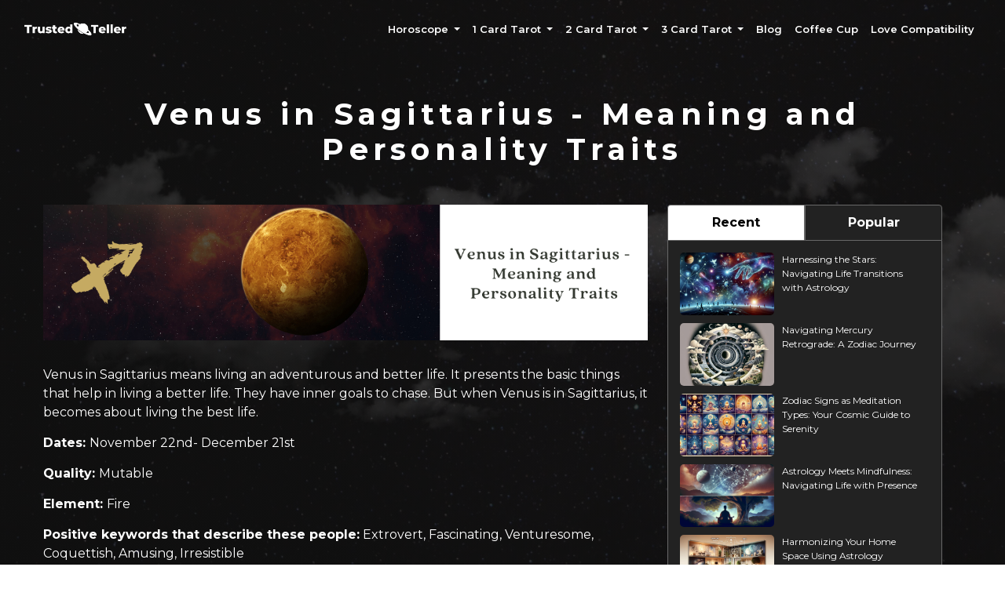

--- FILE ---
content_type: text/html; charset=UTF-8
request_url: https://trustedteller.com/blog/venus-in-sagittarius-meaning-and-personality-traits
body_size: 7829
content:
<!DOCTYPE html>
<html lang="en">
    <head>
    <meta charset="utf-8">
    <meta name="viewport" content="width=device-width, initial-scale=1, shrink-to-fit=no">
    <meta name="author" content="TrustedTeller">
    <meta name="csrf-token" content="Jq2TJ8BABsVfgsEIe3F0QAbSWUJJ5IEg9Q3lLfNg">
    <meta name="google-site-verification" content="4hV5ZKaP3ohRHSJ4SJ9UyVFm58avEDu65r6guAfXO3c" />
    <meta name="ahrefs-site-verification" content="ba16e3c43f333ac71edcf4265feac61019ee17fb39e21e64e2e52fcf50eb7940">
    <meta name="p:domain_verify" content="42a466a213e3a269f10bf9e6ba089ba5" />
    <link rel="shortcut icon" href="https://trustedteller.com/public/assets/images/favicon.png" type="image/x-icon">

            <title>Venus in Sagittarius - Meaning and Personality Traits - Trusted Teller Blog about Astrology and Zodiacs</title>
        <meta name="description" content="Venus in Sagittarius people wants somebody who can go with them in the flow. They are up for anything at a moment&#039;s notice. Although it is a difficult thing to keep on a regular basis, one will never feel bored in their presence. These people appreciate others for who they really are and their desires also. " />
        <meta name="keywords" content="" />
        <link rel="canonical" href="https://trustedteller.com/blog/venus-in-sagittarius-meaning-and-personality-traits" />
        <meta property="og:locale" content="en_US" />
        <meta property="og:type" content="article" />
        <meta property="og:title" content="Venus in Sagittarius - Meaning and Personality Traits - Trusted Teller Blog about Astrology and Zodiacs" />
                    <meta property="og:image" content="https://trustedteller.com/public/wp-content/uploads/2021/12/venus-in-sagittarius-meaning-and-personality-traits.png">
                    <meta property="og:description" content="Venus in Sagittarius people wants somebody who can go with them in the flow. They are up for anything at a moment&#039;s notice. Although it is a difficult thing to keep on a regular basis, one will never feel bored in their presence. These people appreciate others for who they really are and their desires also. " />
        <meta property="og:url" content="https://trustedteller.com/blog/venus-in-sagittarius-meaning-and-personality-traits" />
        <meta property="og:site_name" content="TrustedTeller" />
        <meta property="og:image:width" content="1140" />
        <meta property="og:image:height" content="256" />
        <meta property="og:image:type" content="image/png" />

        <meta name="twitter:card" content="summary_large_image" />
                    <meta name="twitter:image" content="https://trustedteller.com/public/wp-content/uploads/2021/12/venus-in-sagittarius-meaning-and-personality-traits.png" />
                    <meta name="twitter:site" content="TrustedTeller " />
        <meta name="twitter:creator" content="TrustedTeller" />
        <meta name="twitter:title" content="Venus in Sagittarius - Meaning and Personality Traits - Trusted Teller Blog about Astrology and Zodiacs" />
        <meta name="twitter:description" content="Venus in Sagittarius people wants somebody who can go with them in the flow. They are up for anything at a moment&#039;s notice. Although it is a difficult thing to keep on a regular basis, one will never feel bored in their presence. These people appreciate others for who they really are and their desires also. " />
        <script type="application/ld+json">
        {
          "@context": "https://schema.org",
          "@type": "Organization",
          "name": "Trusted Teller",
          "alternateName": "Trusted Teller Daily Horoscope",
          "url": "https://Trustedteller.com",
          "logo": "https://trustedteller.com/assets/img/logo.png",
          "sameAs": [
            "https://www.facebook.com/TrustedTeller-107420494056646/",
            "https://www.instagram.com/trustedteller/",
            "https://twitter.com/Trustedteller",
            "https://www.youtube.com/channel/UCe5a5UQGeUxVieZjbQivX2g",
            "https://in.pinterest.com/trustedteller/",
            "https://trustedteller.com/"
          ]
        }
    </script>

    <!-- Google Tag Manager -->
    <script>(function(w,d,s,l,i){w[l]=w[l]||[];w[l].push({'gtm.start':
    new Date().getTime(),event:'gtm.js'});var f=d.getElementsByTagName(s)[0],
    j=d.createElement(s),dl=l!='dataLayer'?'&l='+l:'';j.async=true;j.src=
    'https://www.googletagmanager.com/gtm.js?id='+i+dl;f.parentNode.insertBefore(j,f);
    })(window,document,'script','dataLayer','GTM-WQ4HZ5C');</script>
    <!-- End Google Tag Manager -->

    <!-- font icons -->
    <link rel="stylesheet" href="https://cdnjs.cloudflare.com/ajax/libs/font-awesome/6.2.1/css/all.min.css"
        integrity="sha512-MV7K8+y+gLIBoVD59lQIYicR65iaqukzvf/nwasF0nqhPay5w/9lJmVM2hMDcnK1OnMGCdVK+iQrJ7lzPJQd1w=="
        crossorigin="anonymous" referrerpolicy="no-referrer" />
    <!-- fonts -->
    <link rel="preconnect" href="https://fonts.googleapis.com">
    <link rel="preconnect" href="https://fonts.gstatic.com" crossorigin>
    <link href="https://fonts.googleapis.com/css2?family=Poppins:wght@200;300;400;500;600;700;800;900&display=swap"
        rel="stylesheet">
    <!-- Bootstrap CSS -->
    <link href="https://trustedteller.com/public/assets/css/bootstrap.css" rel="stylesheet" type="text/css">
    <link rel="stylesheet" href="https://trustedteller.com/public/assets/themify-icons/css/themify-icons.css">
    <!-- CSS And JavaScript -->
    <link href="https://trustedteller.com/public/assets/dist/css/bootstrap.min.css" rel="stylesheet">
    <link rel="stylesheet" href="https://trustedteller.com/public/assets/css/style.css?version=1.70">
</head>
    <link rel="stylesheet" href="https://trustedteller.com/public/assets/css/one.css">
<style>
    html,body{overflow-x:hidden;}
</style>
    
<style>
    .lds-roller {
      display: inline-block;
      position: relative;
      width: 80px;
      height: 80px;
    }
    .lds-roller div {
      animation: lds-roller 1.2s cubic-bezier(0.5, 0, 0.5, 1) infinite;
      transform-origin: 40px 40px;
    }
    .lds-roller div:after {
      content: " ";
      display: block;
      position: absolute;
      width: 7px;
      height: 7px;
      border-radius: 50%;
      background: #fff;
      margin: -4px 0 0 -4px;
    }
    .lds-roller div:nth-child(1) {
      animation-delay: -0.036s;
    }
    .lds-roller div:nth-child(1):after {
      top: 63px;
      left: 63px;
    }
    .lds-roller div:nth-child(2) {
      animation-delay: -0.072s;
    }
    .lds-roller div:nth-child(2):after {
      top: 68px;
      left: 56px;
    }
    .lds-roller div:nth-child(3) {
      animation-delay: -0.108s;
    }
    .lds-roller div:nth-child(3):after {
      top: 71px;
      left: 48px;
    }
    .lds-roller div:nth-child(4) {
      animation-delay: -0.144s;
    }
    .lds-roller div:nth-child(4):after {
      top: 72px;
      left: 40px;
    }
    .lds-roller div:nth-child(5) {
      animation-delay: -0.18s;
    }
    .lds-roller div:nth-child(5):after {
      top: 71px;
      left: 32px;
    }
    .lds-roller div:nth-child(6) {
      animation-delay: -0.216s;
    }
    .lds-roller div:nth-child(6):after {
      top: 68px;
      left: 24px;
    }
    .lds-roller div:nth-child(7) {
      animation-delay: -0.252s;
    }
    .lds-roller div:nth-child(7):after {
      top: 63px;
      left: 17px;
    }
    .lds-roller div:nth-child(8) {
      animation-delay: -0.288s;
    }
    .lds-roller div:nth-child(8):after {
      top: 56px;
      left: 12px;
    }
    @keyframes  lds-roller {
      0% {
        transform: rotate(0deg);
      }
      100% {
        transform: rotate(360deg);
      }
    }
    #page_loader{
      height: 100vh;
      position: fixed;
      top: 0;
      width: 100%;
      background: #0000007d;
      display: flex;
      align-items: center;
      justify-content: center;
      z-index: 99999;
      left: 0px;
    }
  </style>
    <body data-spy="scroll" data-target=".navbar" data-offset="40" id="home">
        <!-- Google Tag Manager (noscript) -->
        <noscript><iframe src="https://www.googletagmanager.com/ns.html?id=GTM-WQ4HZ5C"
        height="0" width="0" style="display:none;visibility:hidden"></iframe></noscript>
        <!-- End Google Tag Manager (noscript) -->
        <!-- page Navigation -->
<nav class="navbar custom-navbar navbar-expand-lg navbar-light affix">
    <div class="container-fluid">
        <a class="navbar-brand" href="https://trustedteller.com">
            <img src="https://trustedteller.com/public/assets/images/logo.png" alt="">
        </a>
        <button class="navbar-toggler ml-auto text-white btn" style="font-size: 25px;" type="button" data-toggle="collapse" data-target="#navbarSupportedContent" aria-controls="navbarSupportedContent" aria-expanded="false" aria-label="Toggle navigation">
            
            ☰
        </button>
        <div class="collapse navbar-collapse" id="navbarSupportedContent">
            
            <ul class="navbar-nav ml-auto" data-bs-theme='dark'>
                                <li class="nav-item dropdown" data-bs-theme='dark'>
                    <a class="nav-link dropdown-toggle" data-hover="dropdown" href="#" id="dropdown-toggle" role="button" data-toggle="dropdown" aria-haspopup="true" aria-expanded="false">
                        Horoscope
                    </a>
                    <ul class="header_menu_drop dropdown-menu">
                       <li class="nav-item px-0"><a class="nav-link" href="https://trustedteller.com/horoscope">Daily Horoscope</a></li>
                       <li class="nav-item px-0"><a class="nav-link" href="https://trustedteller.com/horoscope/weekly/aries/horoscope-today">Weekly Horoscope</a></li>
                       <li class="nav-item px-0"><a class="nav-link" href="https://trustedteller.com/horoscope/monthly/aries/horoscope-today">Monthly Horoscope</a></li>
                       <li class="nav-item px-0"><a class="nav-link" href="https://trustedteller.com/horoscope/yearly/aries/horoscope-today">Yearly Horoscope</a></li>
                       <li class="nav-item px-0"><a class="nav-link" href="https://trustedteller.com/chinese-horoscope">Chinese Horoscope</a></li>
                       <li class="nav-item px-0"><a class="nav-link" href="https://trustedteller.com/numerology-horoscope">Numerology Horoscope</a></li>
                    </ul>
                </li>
                <li class="nav-item dropdown">
                    <a class="nav-link dropdown-toggle" data-hover="dropdown" href="#" id="dropdown-toggle" role="button" data-toggle="dropdown" aria-haspopup="true" aria-expanded="false">
                      1 Card Tarot
                    </a>
                    <ul class="header_menu_drop dropdown-menu">
                        <li class="nav-item px-0"><a class="nav-link" href="https://trustedteller.com/tarot/yes-or-no-tarot">Yes OR No Tarot Reading</a></li>
                        <li class="nav-item px-0"><a class="nav-link" href="https://trustedteller.com/tarot/daily-tarot">Daily Tarot Reading</a></li>
                        <li class="nav-item px-0"><a class="nav-link" href="https://trustedteller.com/in-depth-love-reading">In-Depth Love Reading</a></li>
                        <li class="nav-item px-0"><a class="nav-link" href="https://trustedteller.com/flirt-love-reading">Flirt Love Reading</a></li>
                        <li class="nav-item px-0"><a class="nav-link" href="https://trustedteller.com/erotic-love-reading">Erotic Love Reading</a></li>
                        <li class="nav-item px-0"><a class="nav-link" href="https://trustedteller.com/egyptian-prediction">Egyptian Prediction</a></li>
                        <li class="nav-item px-0"><a class="nav-link" href="https://trustedteller.com/ex-flame-reading">Ex-Flame Reading</a></li>
                        <li class="nav-item px-0"><a class="nav-link" href="https://trustedteller.com/made-for-each-other-or-not-reading">Made For Each Other Or Not Reading</a></li>
                        <li class="nav-item px-0"><a class="nav-link" href="https://trustedteller.com/power-life-reading">Power Life Reading</a></li>
                        <li class="nav-item px-0"><a class="nav-link" href="https://trustedteller.com/know-your-friend-reading">Know Your Friend Reading</a></li>
                        <li class="nav-item px-0"><a class="nav-link" href="https://trustedteller.com/divine-angel-reading">Divine Angel Reading</a></li>
                        <li class="nav-item px-0"><a class="nav-link" href="https://trustedteller.com/career-daily-reading">Career Daily Reading</a></li>
                        <li class="nav-item px-0"><a class="nav-link" href="https://trustedteller.com/dream-come-true-reading">Dream Come True Reading</a></li>
                        <li class="nav-item px-0"><a class="nav-link" href="https://trustedteller.com/which-animal-are-you-reading">Which Animal Are You Reading</a></li>
                        <li class="nav-item px-0"><a class="nav-link" href="https://trustedteller.com/past-lives-connection-reading">Past Lives Connection Reading</a></li>
                    </ul>
                </li>
                <li class="nav-item dropdown">
                    <a class="nav-link dropdown-toggle" data-hover="dropdown" href="#" id="dropdown-toggle" role="button" data-toggle="dropdown" aria-haspopup="true" aria-expanded="false"> 2 Card Tarot </a>
                    <ul class="header_menu_drop dropdown-menu">
                        <li class="nav-item px-0"><a class="nav-link" href="https://trustedteller.com/heartbreaking-reading">Heartbreak Reading</a></li>
                        <li class="nav-item px-0"><a class="nav-link" href="https://trustedteller.com/wisdom-reading">Wisdom Reading</a></li>
                        <li class="nav-item px-0"><a class="nav-link" href="https://trustedteller.com/divine-magic-reading">Divine Magic Reading</a></li>
                    </ul>
                </li>
                <li class="nav-item dropdown">
                    <a class="nav-link dropdown-toggle" data-hover="dropdown" href="#" id="dropdown-toggle" role="button" data-toggle="dropdown" aria-haspopup="true" aria-expanded="false">3 Card Tarot </a>
                    <ul class="header_menu_drop dropdown-menu">
                        <li class="nav-item px-0"><a class="nav-link" href="https://trustedteller.com/love-triangle-reading">Love Triangle Reading</a></li>
                        <li class="nav-item px-0"><a class="nav-link" href="https://trustedteller.com/past-present-future-reading">Past-Present-Future Reading</a></li>
                    </ul>
                </li>
                <li class="nav-item"><a class="nav-link" href="https://trustedteller.com/blog">Blog</a></li>
                <li class="nav-item"><a class="nav-link" href="https://trustedteller.com/coffee-cup-reading">Coffee Cup</a></li>
                <li class="nav-item"><a class="nav-link" href="https://trustedteller.com/love-compatibility">Love Compatibility</a></li>
            </ul>
            
        </div>
    </div>
</nav>


        <div class="blogs-list-lg">
    <div class="container mb-5 compatibility-sec blogs-list">
        <h1 class="mt-md-5 mb-md-5 my-3 post-title">Venus in Sagittarius - Meaning and Personality Traits</h1>
        <div class="text-start" id="list-grid-page">
            <div class="first_page"> 
                <div class="blog_content">
                    <div>
                        <figure class="fimg">
                                                            <img class="feature-image" alt="Venus in Sagittarius - Meaning and Personality Traits" src="https://trustedteller.com/public/wp-content/uploads/2021/12/venus-in-sagittarius-meaning-and-personality-traits.png">
                                                        </figure>
                    </div>
                    <main>
                        <p><span data-contrast="auto">Venus in Sagittarius means living an adventurous and better life. It presents the basic things that help in living a better life. They have inner goals to chase. But when Venus is in Sagittarius, it becomes about living the best life.</span><span data-ccp-props="{&quot;201341983&quot;:0,&quot;335559740&quot;:276}">&nbsp;</span></p>
<p><span data-contrast="auto"><strong>Dates: </strong>November 22nd- December 21st</span><span data-ccp-props="{&quot;201341983&quot;:0,&quot;335559740&quot;:276}">&nbsp;</span></p>
<p><span data-contrast="auto"><strong>Quality: </strong>Mutable</span><span data-ccp-props="{&quot;201341983&quot;:0,&quot;335559740&quot;:276}">&nbsp;</span></p>
<p><span data-contrast="auto"><strong>Element: </strong>Fire</span><span data-ccp-props="{&quot;201341983&quot;:0,&quot;335559740&quot;:276}">&nbsp;</span></p>
<p><span data-contrast="auto"><strong>Positive keywords that describe these people:</strong> Extrovert, Fascinating, Venturesome, Coquettish, Amusing, Irresistible</span><span data-ccp-props="{&quot;201341983&quot;:0,&quot;335559740&quot;:276}">&nbsp;</span></p>
<p><span data-contrast="auto"><strong>Negative keywords that describe these people: </strong>Envious, Floating, Spontaneous</span><span data-ccp-props="{&quot;201341983&quot;:0,&quot;335559740&quot;:276}">&nbsp;</span></p>
<p><span data-contrast="auto"><strong>Celebrities with this placement:&nbsp;</strong>Jamie Lee Curtis, Diego Maradona, Rowan Atkinson, Federico Fellini, Whoopi Goldberg</span><span data-ccp-props="{&quot;201341983&quot;:0,&quot;335559740&quot;:276}">&nbsp;</span></p>
<h2><span data-contrast="auto">The personality of Venus in Sagittarius: Decoding</span><span data-ccp-props="{&quot;201341983&quot;:0,&quot;335559740&quot;:276}">&nbsp;</span></h2>
<h3><span data-contrast="auto">Irresistible</span><span data-ccp-props="{&quot;201341983&quot;:0,&quot;335559740&quot;:276}">&nbsp;</span></h3>
<p><span data-contrast="auto">Sagittarius has an easygoing attitude and that can be seen in their romantic life. He or she is open to everything, joy, and fun. They love Irresistibly and want to share their love with everyone. This means that they can divert from their partner. But they get back to them somehow.</span><span data-ccp-props="{&quot;201341983&quot;:0,&quot;335559740&quot;:276}">&nbsp;</span></p>
<h3><span data-contrast="auto">Thrilling</span><span data-ccp-props="{&quot;201341983&quot;:0,&quot;335559740&quot;:276}">&nbsp;</span></h3>
<p><span data-contrast="auto">The planet Venus represents love, pleasure, money, beauty, finance, and ambition. Sagittarius finds being in love pleasure and sharing their thrilling experiences with someone.</span><span data-ccp-props="{&quot;201341983&quot;:0,&quot;335559740&quot;:276}">&nbsp;</span></p>
<h3><span data-contrast="auto">Venturesome</span><span data-ccp-props="{&quot;201341983&quot;:0,&quot;335559740&quot;:276}">&nbsp;</span></h3>
<p><span data-contrast="auto">Venus in Sagittarius people always likes to go on an adventure and increase their bundle of knowledge. They want other people to experience the same excitement as them. This means that these people are always ready to go. Sometimes, they leave other people behind in the disturbance that surrounds them.</span><span data-ccp-props="{&quot;201341983&quot;:0,&quot;335559740&quot;:276}">&nbsp;</span></p>
<h2><span data-contrast="auto">Positive traits of Venus in Sagittarius</span><span data-ccp-props="{&quot;201341983&quot;:0,&quot;335559740&quot;:276}">&nbsp;</span></h2>
<p><span data-contrast="auto">Venus in Sagittarius has an open mind and friendly personality which seems irresistible. They do not have any evil intentions if they suddenly disappear for an adventure.</span><span data-ccp-props="{&quot;201341983&quot;:0,&quot;335559740&quot;:276}">&nbsp;</span></p>
<p><span data-contrast="auto">A problem should be presented as an abstract puzzle to Venus in Sagittarius. They love brain teasers and engaging in a debate. So they know how to solve a problem and come up with a reasonable solution.&nbsp;</span><span data-ccp-props="{&quot;201341983&quot;:0,&quot;335559740&quot;:276}">&nbsp;</span></p>
<p><span data-contrast="auto">The perfect way to gratify a Venus in Sagittarius lover is by surprising them with exciting activities. And it is necessary to follow them on this surprise journey. Things should be kept casual and light because they don't like to be restricted or confined by anything. When their philosophical side arises, they can debate about social issues, politics, and life. They like to repartee and want a partner who feels the same.</span><span data-ccp-props="{&quot;201341983&quot;:0,&quot;335559740&quot;:276}">&nbsp;</span></p>
<h2><span data-contrast="auto">Negative traits of Venus in Sagittarius</span><span data-ccp-props="{&quot;201341983&quot;:0,&quot;335559740&quot;:276}">&nbsp;</span></h2>
<p><span data-contrast="auto">Venus in Sagittarius people gets consumed in their desire to roam. It becomes the responsibility of their loved ones to bring them back to Earth. These people find it hard to make long-term commitments. Hence, they find trouble living a serious life. Sagittarius, being a fire sign, wants the freedom to do what they like when they like. This can be hard for those who tend to get jealous.</span><span data-ccp-props="{&quot;201341983&quot;:0,&quot;335559740&quot;:276}">&nbsp;</span></p>
<p><span data-contrast="auto">The only time when Venus in Sagittarius becomes sad is when somebody tries to force them into doing something or upset them. That is why their reaction to this is fleeting. These people do not like confrontation and will do anything to avoid it. However, they come back when they think the path is clear.</span><span data-ccp-props="{&quot;201341983&quot;:0,&quot;335559740&quot;:276}">&nbsp;</span></p>
<p><span data-contrast="auto">If Venus in Sagittarius believes their loved ones or partner is restricting them from doing things they like to do, they will leave them for good. These people are not great at compromising. And they definitely do not want to stick around for long to have a serious conversation. Nobody should make the mistake of directly telling them of their wrongdoings. Otherwise, they will make sure they have a solution for this.</span><span data-ccp-props="{&quot;201341983&quot;:0,&quot;335559740&quot;:276}">&nbsp;</span></p>
<h2><span data-contrast="auto">Conclusion</span><span data-ccp-props="{&quot;201341983&quot;:0,&quot;335559740&quot;:276}">&nbsp;</span></h2>
<p><span data-contrast="auto">Venus in Sagittarius people wants somebody who can go with them in the flow. They are up for anything at a moment's notice. Although it is a difficult thing to keep on a regular basis, one will never feel bored in their presence. These people appreciate others for who they really are and their desires also.</span><span data-ccp-props="{&quot;201341983&quot;:0,&quot;335559740&quot;:276}">&nbsp;</span></p>
<p><span data-contrast="auto">Their partner should make sure that they are not pushing their views on Venus in Sagittarius as their major turn-off in a relationship is restrictions. One should follow them and Venus in Sagittarius will bring them to a place full of joys.</span><span data-ccp-props="{&quot;201341983&quot;:0,&quot;335559740&quot;:276}">&nbsp;</span></p>
<p><span data-contrast="auto">Venus in Sagittarius is considered a sign of harmony and peace. They like to be outgoing and make their future better with the right choices. Their charisma plays an important role in living a&nbsp;better life. These people have the power to move on. They do not limit their mind to something that is not productive. They put their mind into something that does not give them any kind of stress. They do not like someone limiting their movement as they value freedom.</span><span data-ccp-props="{&quot;201341983&quot;:0,&quot;335559740&quot;:276}">&nbsp;</span></p>                    </main>
                </div>
            </div>
            <div class="sidebar">
                <ul id="blog_tabs" class="nav nav-pills nav-justified" role="tablist" data-tabs="tabs">
                    <li><a href="#recent_tab" class="nav-link active first" data-toggle="tab">Recent</a></li>
                    <li><a href="#popular_tab" class="nav-link last" data-toggle="tab">Popular</a></li>
                </ul>
                <div class="tab-content">
                    <div role="tabpanel" class="tab-pane fade in active show" id="recent_tab">
                                                        <div class="blog-div">
                                    <a href="https://trustedteller.com/blog/harnessing-the-stars-navigating-life-transitions-with-astrology">
                                        <div class="side-blog">
                                            <div class="text-end">
                                                <img class="bd-placeholder-img card-img-top" alt="Harnessing the Stars: Navigating Life Transitions with Astrology" src="https://trustedteller.com/public/wp-content//uploads/1254_com.png">
                                            </div>
                                            <div class="content">
                                                <p class="card-text mb-auto" style="font-size: 12px !important;">Harnessing the Stars: Navigating Life Transitions with Astrology</p>
                                            </div>
                                        </div>
                                    </a>
                                </div>
                                                                <div class="blog-div">
                                    <a href="https://trustedteller.com/blog/navigating-mercury-retrograde-a-zodiac-journey">
                                        <div class="side-blog">
                                            <div class="text-end">
                                                <img class="bd-placeholder-img card-img-top" alt="Navigating Mercury Retrograde: A Zodiac Journey" src="https://trustedteller.com/public/wp-content//uploads/7148_com.png">
                                            </div>
                                            <div class="content">
                                                <p class="card-text mb-auto" style="font-size: 12px !important;">Navigating Mercury Retrograde: A Zodiac Journey</p>
                                            </div>
                                        </div>
                                    </a>
                                </div>
                                                                <div class="blog-div">
                                    <a href="https://trustedteller.com/blog/zodiac-signs-as-meditation-types-your-cosmic-guide-to-serenity">
                                        <div class="side-blog">
                                            <div class="text-end">
                                                <img class="bd-placeholder-img card-img-top" alt="Zodiac Signs as Meditation Types: Your Cosmic Guide to Serenity" src="https://trustedteller.com/public/wp-content//uploads/8147_com.png">
                                            </div>
                                            <div class="content">
                                                <p class="card-text mb-auto" style="font-size: 12px !important;">Zodiac Signs as Meditation Types: Your Cosmic Guide to Serenity</p>
                                            </div>
                                        </div>
                                    </a>
                                </div>
                                                                <div class="blog-div">
                                    <a href="https://trustedteller.com/blog/astrology-meets-mindfulness-navigating-life-with-presence">
                                        <div class="side-blog">
                                            <div class="text-end">
                                                <img class="bd-placeholder-img card-img-top" alt="Astrology Meets Mindfulness: Navigating Life with Presence" src="https://trustedteller.com/public/wp-content//uploads/1879_com.png">
                                            </div>
                                            <div class="content">
                                                <p class="card-text mb-auto" style="font-size: 12px !important;">Astrology Meets Mindfulness: Navigating Life with Presence</p>
                                            </div>
                                        </div>
                                    </a>
                                </div>
                                                                <div class="blog-div">
                                    <a href="https://trustedteller.com/blog/harmonizing-your-home-space-using-astrology">
                                        <div class="side-blog">
                                            <div class="text-end">
                                                <img class="bd-placeholder-img card-img-top" alt="Harmonizing Your Home Space Using Astrology" src="https://trustedteller.com/public/wp-content//uploads/5273_com.png">
                                            </div>
                                            <div class="content">
                                                <p class="card-text mb-auto" style="font-size: 12px !important;">Harmonizing Your Home Space Using Astrology</p>
                                            </div>
                                        </div>
                                    </a>
                                </div>
                                                    </div>
                    <div role="tabpanel" class="tab-pane fade" id="popular_tab">
                                                        <div class="blog-div">
                                    <a href="https://trustedteller.com/blog/the-three-zodiac-sign-modalities-exploring-the-dynamic-energies-of-cardinal-fixed-and-mutable-signs">
                                        <div class="side-blog">
                                            <div class="text-end">
                                                <img class="bd-placeholder-img card-img-top"  alt="The Three Zodiac Sign Modalities: Exploring the Dynamic Energies of Cardinal, Fixed, and Mutable Signs" src="https://trustedteller.com/public/wp-content/uploads/2023/07/What-are-the-different-zodiac-sign-modalities.png">
                                            </div>
                                            <div class="content">
                                                <p class="card-text mb-auto" style="font-size: 12px !important;">The Three Zodiac Sign Modalities: Exploring the Dynamic Energies of Cardinal, Fixed, and Mutable Signs</p>
                                            </div>
                                        </div>
                                    </a>
                                </div>
                                                                <div class="blog-div">
                                    <a href="https://trustedteller.com/blog/the-cosmic-connection-how-zodiac-signs-shape-and-influence-friendships">
                                        <div class="side-blog">
                                            <div class="text-end">
                                                <img class="bd-placeholder-img card-img-top"  alt="The Cosmic Connection: How Zodiac Signs Shape and Influence Friendships" src="https://trustedteller.com/public/wp-content/uploads/2023/07/How-do-zodiac-signs-affect-friendships.png">
                                            </div>
                                            <div class="content">
                                                <p class="card-text mb-auto" style="font-size: 12px !important;">The Cosmic Connection: How Zodiac Signs Shape and Influence Friendships</p>
                                            </div>
                                        </div>
                                    </a>
                                </div>
                                                                <div class="blog-div">
                                    <a href="https://trustedteller.com/blog/the-impact-of-zodiac-signs-on-communication-styles-unveiling-the-cosmic-connection">
                                        <div class="side-blog">
                                            <div class="text-end">
                                                <img class="bd-placeholder-img card-img-top"  alt="The Impact of Zodiac Signs on Communication Styles: Unveiling the Cosmic Connection" src="https://trustedteller.com/public/wp-content/uploads/2023/07/Do-zodiac-signs-influence-communication-styles.png">
                                            </div>
                                            <div class="content">
                                                <p class="card-text mb-auto" style="font-size: 12px !important;">The Impact of Zodiac Signs on Communication Styles: Unveiling the Cosmic Connection</p>
                                            </div>
                                        </div>
                                    </a>
                                </div>
                                                                <div class="blog-div">
                                    <a href="https://trustedteller.com/blog/unveiling-the-zodiacs-health-code-can-zodiac-signs-indicate-health-concerns">
                                        <div class="side-blog">
                                            <div class="text-end">
                                                <img class="bd-placeholder-img card-img-top"  alt="Unveiling the Zodiac's Health Code: Can Zodiac Signs Indicate Health Concerns?" src="https://trustedteller.com/public/wp-content/uploads/2023/07/Can-zodiac-signs-indicate-health-concerns.png">
                                            </div>
                                            <div class="content">
                                                <p class="card-text mb-auto" style="font-size: 12px !important;">Unveiling the Zodiac's Health Code: Can Zodiac Signs Indicate Health Concerns?</p>
                                            </div>
                                        </div>
                                    </a>
                                </div>
                                                                <div class="blog-div">
                                    <a href="https://trustedteller.com/blog/planetary-dominance-unveiling-the-ruling-planets-for-each-zodiac-sign">
                                        <div class="side-blog">
                                            <div class="text-end">
                                                <img class="bd-placeholder-img card-img-top"  alt="Planetary Dominance: Unveiling the Ruling Planets for Each Zodiac Sign" src="https://trustedteller.com/public/wp-content/uploads/2023/07/What-are-the-ruling-planets-for-each-zodiac-sign.png">
                                            </div>
                                            <div class="content">
                                                <p class="card-text mb-auto" style="font-size: 12px !important;">Planetary Dominance: Unveiling the Ruling Planets for Each Zodiac Sign</p>
                                            </div>
                                        </div>
                                    </a>
                                </div>
                                                    </div>
                </div>
            </div>
        </div>
    </div>
</div>
        <!-- Contact Section -->
    <hr class="footer-hr">
    <section id="contact" class="section has-img-bg pb-0 footer-color">
        <div class="container">
            
            <div class="row footer-items">
                <!-- <div class="col col-lg-3 col-md-3 col-sm-6 col-12">
                    <div class="footer-list">
                        <h6>Archetypes</h6>
                        <ul>
                            <li><a href="">Archetype Guide</a></li>
                        </ul>
                    </div>
                </div> -->
                <div class="col col-lg-3 col-md-3 col-sm-6 col-12">
                    <div class="footer-list">
                        <h6>Horoscope</h6>
                         <ul>
                            <li><a href="https://trustedteller.com/horoscope">Daily Horoscope</a></li>
                            <li><a href="https://trustedteller.com/horoscope/weekly/aries/horoscope-today">Weekly Horoscope</a></li>
                            <li><a href="https://trustedteller.com/horoscope/monthly/aries/horoscope-today">Monthly Horoscope</a></li>
                            <li><a href="https://trustedteller.com/horoscope/yearly/aries/horoscope-today">Yearly Horoscope</a></li>
                            <li><a href="https://trustedteller.com/chinese-horoscope">Chinese Horoscope</a></li>
                            <li><a href="https://trustedteller.com/numerology-horoscope">Numerology Horoscope</a></li>
                        </ul>
                    </div>
                </div>
                <!-- <div class="col col-lg-3 col-md-3 col-sm-6 col-12">
                    <div class="footer-list">
                        <h6>Astrology</h6>
                        <ul>
                            <li><a href="">Natal Chart</a></li>
                        </ul>
                    </div>
                </div> -->
                <div class="col col-lg-3 col-md-3 col-sm-6 col-12">
                    <div class="footer-list">
                        <h6>Tarot</h6>
                        <ul>
                            <li>
                              <a href="https://trustedteller.com/tarot/daily-tarot">Daily Tarot Reading</a>
                            </li>
                            <li>
                              <a href="https://trustedteller.com/tarot/yes-or-no-tarot">Yes OR No Tarot Reading</a>
                            </li>
                            <li>
                              <a href="https://trustedteller.com/career-daily-reading">Career Daily Reading</a>
                            </li>
                            <li>
                              <a href="https://trustedteller.com/heartbreaking-reading">Heartbreak Reading</a>
                            </li>
                            <li>
                              <a href="https://trustedteller.com/wisdom-reading">Wisdom Reading</a>
                            </li>
                            <li>
                              <a href="https://trustedteller.com/past-present-future-reading">Past Present Future Reading</a>
                            </li>
                        </ul>
                    </div>
                </div>
                <div class="col col-lg-3 col-md-3 col-sm-6 col-12">
                    <div class="footer-list">
                        <h6>More...</h6>
                        <ul>
                            <li><a href="https://trustedteller.com/fortune-cookie">Fortune Cookie</a></li>
                            <li><a href="https://trustedteller.com/coffee-cup-reading">Coffee Cup</a></li>
                            <li><a href="https://trustedteller.com/love-compatibility">Love Compatibility</a></li>
                            <li><a href="https://trustedteller.com/blog/" target="_blank">Blog</a></li>
                        </ul>
                    </div>
                </div>
                <div class="col col-lg-3 col-md-3 col-sm-6 col-12">
                    <div class="footer-list">
                        <h6>Company</h6>
                        <ul>
                            <li>
                                <a href="https://trustedteller.com/about-us">About Us</a>
                            </li>
                            <li>
                                <a href="https://trustedteller.com/contact-us">Contact Us</a>
                            </li>
                            <li>
                                <a href="https://trustedteller.com/privacy-policy">Privacy Policy</a>
                            </li>
                            <li>
                                <a href="https://trustedteller.com/terms-conditions">Terms &amp; Conditions</a>
                            </li>
                            <li>
                                <a href="https://trustedteller.com/disclaimer">Disclaimer</a>
                            </li>
                            <li>
                                <a href="https://trustedteller.com/refund-policy">Refund Policy</a>
                            </li>
                        </ul>
                    </div>
                </div>
            </div>
            <!-- Page Footer -->
             <footer class="mt-4 py-4 border-top border-secondary">

                <div class="row footer-end">
                    <div class="col col-lg-5 col-md-8 col-12">
                        <div class="footer-logo">
                            <input type="hidden" value="https://trustedteller.com" id="base_url">
                            <img style="width: 200px !important; height: auto;" src="https://trustedteller.com/public/assets/images/logo.png" alt="">
                            <span>© 2026 - trustedteller.com</span>
                        </div>
                    </div>
                    <div class="mt-3 mb-3 col col-lg-3 col-md-4 col-12">
                        <ul class="social_footer_ul">
                            <li><a target="_blank" href="https://twitter.com/Trustedteller"><i class="fab fa-twitter"></i></a></li>
                            <li><a target="_blank" href="https://www.facebook.com/TrustedTeller-107420494056646/"><i class="fab fa-facebook-f"></i></a></li>
                            <li><a target="_blank" href="https://www.instagram.com/trustedteller/"><i class="fab fa-instagram"></i></a></li>
                            <li><a target="_blank" href="https://in.pinterest.com/trustedteller/"><i class="fab fa-pinterest"></i></a></li>
                            <li><a target="_blank" href="https://www.youtube.com/channel/UCe5a5UQGeUxVieZjbQivX2g"><i class="fab fa-youtube"></i></a></li>
                        </ul>
                    </div>
                    <div class="col col-lg-4 col-md-12 col-12">
                        <div class="website_by-outer">
                            <span class="website_by">
                                Website by Dinesh Gahlot -
                                <a target="_blank" href="https://dineshgahlot.com/">Dineshgahlot.com</a>
                            </span>
                        </div>
                    </div>
                </div>
            </footer>
            <!-- End of Page Footer -->
        </div>
    </section>

    <script src="https://cdnjs.cloudflare.com/ajax/libs/font-awesome/6.2.1/js/all.min.js" integrity="sha512-rpLlll167T5LJHwp0waJCh3ZRf7pO6IT1+LZOhAyP6phAirwchClbTZV3iqL3BMrVxIYRbzGTpli4rfxsCK6Vw==" crossorigin="anonymous" referrerpolicy="no-referrer"></script>
    <script src="https://trustedteller.com/public/assets/jquery/jquery-3.4.1.js"></script>
    <script src="https://trustedteller.com/public/assets/bootstrap/bootstrap.bundle.js"></script>
    <script src="https://trustedteller.com/public/assets/bootstrap/bootstrap.affix.js"></script>
    <script src="https://trustedteller.com/public/assets/isotope/isotope.pkgd.js"></script>
    <script src="https://trustedteller.com/public/assets/js/script.js"></script>
    <script></script>
        <div id="page_loader" class="d-none"><div class="lds-roller"><div></div><div></div><div></div><div></div><div></div><div></div><div></div><div></div></div></div>
        <script>
            var url = "https://trustedteller.com";
            $.ajaxSetup({
                headers: {
                    'X-CSRF-TOKEN': $('meta[name="csrf-token"]').attr('content')
                }
            });
        </script>
            <script defer src="https://static.cloudflareinsights.com/beacon.min.js/vcd15cbe7772f49c399c6a5babf22c1241717689176015" integrity="sha512-ZpsOmlRQV6y907TI0dKBHq9Md29nnaEIPlkf84rnaERnq6zvWvPUqr2ft8M1aS28oN72PdrCzSjY4U6VaAw1EQ==" data-cf-beacon='{"version":"2024.11.0","token":"21fdec5dba524884bd39ba0ad1a9c5ee","r":1,"server_timing":{"name":{"cfCacheStatus":true,"cfEdge":true,"cfExtPri":true,"cfL4":true,"cfOrigin":true,"cfSpeedBrain":true},"location_startswith":null}}' crossorigin="anonymous"></script>
</body>
</html>


--- FILE ---
content_type: text/javascript
request_url: https://trustedteller.com/public/assets/js/script.js
body_size: 323
content:
/*!
=========================================================
* LeadMark Landing page
=========================================================

* Copyright: 2019 DevCRUD (https://devcrud.com)
* Licensed: (https://devcrud.com/licenses)
* Coded by www.devcrud.com

=========================================================

* The above copyright notice and this permission notice shall be included in all copies or substantial portions of the Software.
*/

// smooth scroll


$(document).ready(function(){
    $(".navbar .nav-link").on('click', function(event) {

        if (this.hash !== "") {

            event.preventDefault();

            var hash = this.hash;

            $('html, body').animate({
                scrollTop: $(hash).offset().top
            }, 700, function(){
                window.location.hash = hash;
            });
        } 
    });
});

// protfolio filters
$(window).on("load", function() {
    var t = $(".portfolio-container");
    t.isotope({
        filter: ".new",
        animationOptions: {
            duration: 750,
            easing: "linear",
            queue: !1
        }
    }), $(".filters a").click(function() {
        $(".filters .active").removeClass("active"), $(this).addClass("active");
        var i = $(this).attr("data-filter");
        return t.isotope({
            filter: i,
            animationOptions: {
                duration: 750,
                easing: "linear",
                queue: !1
            }
        }), !1
    })
})


function TarotDeckSubmitTarotCard(card) {
    var baseUrl = $('#base_url').val();
    window.location.href = baseUrl+'/tarot/yes-or-no-tarot/'+card;
 
}

function submitDailyTarotCard(card) {
    var baseUrl = $('#base_url').val();
    window.location.href = baseUrl+'/tarot/daily-tarot/'+card;
 
}